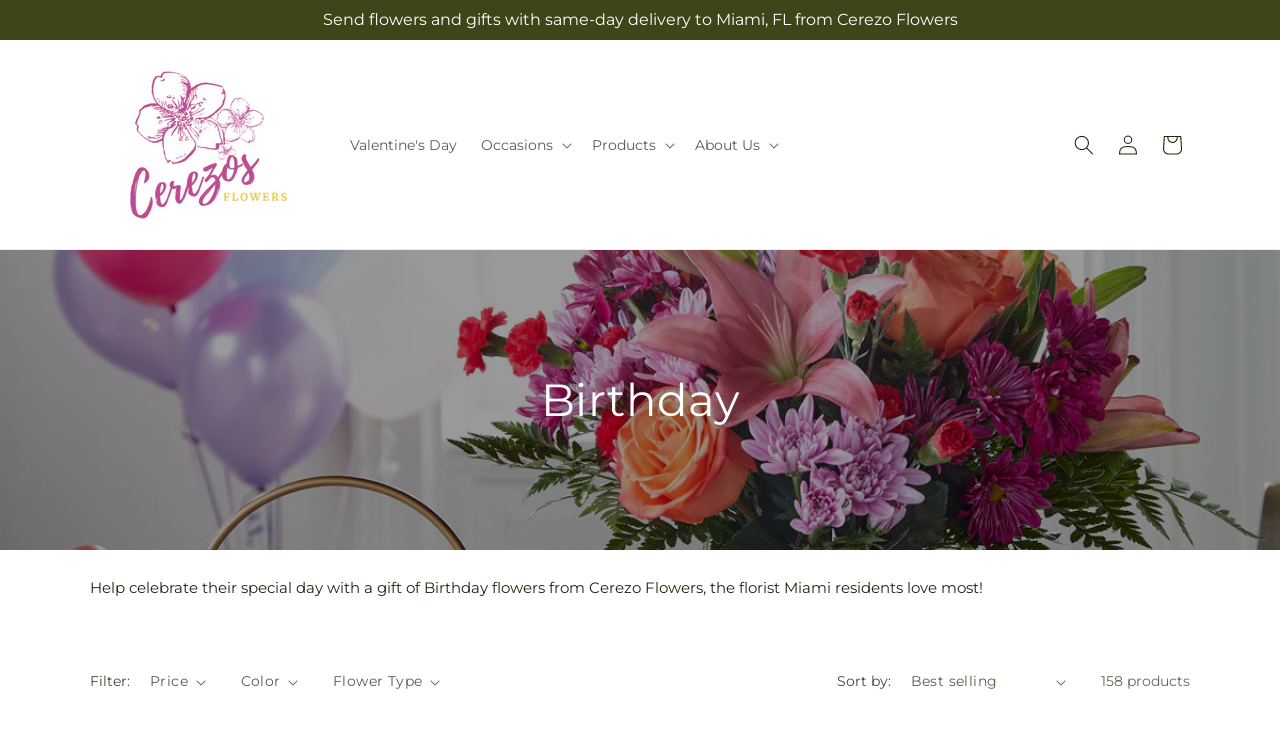

--- FILE ---
content_type: text/css
request_url: https://cerezoflowersmiami.com/cdn/shop/t/88/assets/component-pagination.css?v=167031092177034454721767853594
body_size: -340
content:
.pagination-wrapper{margin-top:4rem}@media screen and (min-width:990px){.pagination-wrapper{margin-top:5rem}}.pagination__list{display:flex;flex-wrap:wrap;justify-content:center}.pagination__list>li{flex:1 0 4.4rem;max-width:4.4rem}.pagination__list>li:not(:last-child){margin-right:1rem}.pagination__item{align-items:center;color:rgb(var(--color-foreground));display:inline-flex;height:4.4rem;justify-content:center;padding:0;position:relative;text-decoration:none;width:100%}a.pagination__item:hover:after{height:.1rem}.pagination__item .icon-caret{height:.6rem}.pagination__item--current:after{height:.1rem}.pagination__item--current:after,.pagination__item:hover:after{background-color:currentColor;bottom:8px;content:"";display:block;left:50%;position:absolute;transform:translateX(-50%);width:2rem}.pagination__item--next .icon{margin-left:-.2rem;transform:rotate(90deg)}.pagination__item--next:hover .icon{transform:rotate(90deg) scale(1.07)}.pagination__item--prev .icon{margin-right:-.2rem;transform:rotate(-90deg)}.pagination__item--prev:hover .icon{transform:rotate(-90deg) scale(1.07)}.pagination__item-arrow:hover:after{display:none}.paginate_on_scroll{margin:20px 0;text-align:center;width:100%}.pagination-wrapper[aria-hidden=true]{height:0;opacity:0;overflow:hidden;visibility:hidden}

--- FILE ---
content_type: text/javascript
request_url: https://cerezoflowersmiami.com/cdn/shop/t/88/assets/facets.js?v=96302435048832689451767853594
body_size: 3097
content:
function _typeof(a){"@babel/helpers - typeof";return _typeof=typeof Symbol=="function"&&typeof Symbol.iterator=="symbol"?function(a2){return typeof a2}:function(a2){return a2&&typeof Symbol=="function"&&a2.constructor===Symbol&&a2!==Symbol.prototype?"symbol":typeof a2},_typeof(a)}function _toConsumableArray(a){return _arrayWithoutHoles(a)||_iterableToArray(a)||_unsupportedIterableToArray(a)||_nonIterableSpread()}function _nonIterableSpread(){throw new TypeError("Invalid attempt to spread non-iterable instance.\nIn order to be iterable, non-array objects must have a [Symbol.iterator]() method.")}function _unsupportedIterableToArray(a,b){if(a){if(typeof a=="string")return _arrayLikeToArray(a,b);var c=Object.prototype.toString.call(a).slice(8,-1);return c==="Object"&&a.constructor&&(c=a.constructor.name),c==="Map"||c==="Set"?Array.from(a):c==="Arguments"||/^(?:Ui|I)nt(?:8|16|32)(?:Clamped)?Array$/.test(c)?_arrayLikeToArray(a,b):void 0}}function _iterableToArray(a){if(typeof Symbol!="undefined"&&a[Symbol.iterator]!=null||a["@@iterator"]!=null)return Array.from(a)}function _arrayWithoutHoles(a){if(Array.isArray(a))return _arrayLikeToArray(a)}function _arrayLikeToArray(a,b){(b==null||b>a.length)&&(b=a.length);for(var c=0,d=Array(b);c<b;c++)d[c]=a[c];return d}function _classCallCheck(a,b){if(!(a instanceof b))throw new TypeError("Cannot call a class as a function")}function _defineProperties(a,b){for(var c,d=0;d<b.length;d++)c=b[d],c.enumerable=c.enumerable||!1,c.configurable=!0,"value"in c&&(c.writable=!0),Object.defineProperty(a,_toPropertyKey(c.key),c)}function _createClass(a,b,c){return b&&_defineProperties(a.prototype,b),c&&_defineProperties(a,c),Object.defineProperty(a,"prototype",{writable:!1}),a}function _toPropertyKey(a){var b=_toPrimitive(a,"string");return _typeof(b)==="symbol"?b:b+""}function _toPrimitive(a,b){if(_typeof(a)!=="object"||a===null)return a;var c=a[Symbol.toPrimitive];if(c!==void 0){var d=c.call(a,b||"default");if(_typeof(d)!=="object")return d;throw new TypeError("@@toPrimitive must return a primitive value.")}return(b==="string"?String:Number)(a)}function _inherits(a,b){if(typeof b!="function"&&b!==null)throw new TypeError("Super expression must either be null or a function");a.prototype=Object.create(b&&b.prototype,{constructor:{value:a,writable:!0,configurable:!0}}),Object.defineProperty(a,"prototype",{writable:!1}),b&&_setPrototypeOf(a,b)}function _createSuper(a){var b=_isNativeReflectConstruct();return function(){var c,d=_getPrototypeOf(a);if(b){var e=_getPrototypeOf(this).constructor;c=Reflect.construct(d,arguments,e)}else c=d.apply(this,arguments);return _possibleConstructorReturn(this,c)}}function _possibleConstructorReturn(a,b){if(b&&(_typeof(b)==="object"||typeof b=="function"))return b;if(b!==void 0)throw new TypeError("Derived constructors may only return object or undefined");return _assertThisInitialized(a)}function _assertThisInitialized(a){if(a===void 0)throw new ReferenceError("this hasn't been initialised - super() hasn't been called");return a}function _wrapNativeSuper(a){var b=typeof Map=="function"?new Map:void 0;return _wrapNativeSuper=function(a2){function c(){return _construct(a2,arguments,_getPrototypeOf(this).constructor)}if(a2===null||!_isNativeFunction(a2))return a2;if(typeof a2!="function")throw new TypeError("Super expression must either be null or a function");if(typeof b!="undefined"){if(b.has(a2))return b.get(a2);b.set(a2,c)}return c.prototype=Object.create(a2.prototype,{constructor:{value:c,enumerable:!1,writable:!0,configurable:!0}}),_setPrototypeOf(c,a2)},_wrapNativeSuper(a)}function _construct(){return _construct=_isNativeReflectConstruct()?Reflect.construct.bind():function(b,c,d){var e=[null];e.push.apply(e,c);var a=Function.bind.apply(b,e),f=new a;return d&&_setPrototypeOf(f,d.prototype),f},_construct.apply(null,arguments)}function _isNativeReflectConstruct(){if(typeof Reflect=="undefined"||!Reflect.construct||Reflect.construct.sham)return!1;if(typeof Proxy=="function")return!0;try{return Boolean.prototype.valueOf.call(Reflect.construct(Boolean,[],function(){})),!0}catch(a){return!1}}function _isNativeFunction(a){return Function.toString.call(a).indexOf("[native code]")!==-1}function _setPrototypeOf(a,b){return _setPrototypeOf=Object.setPrototypeOf?Object.setPrototypeOf.bind():function(a2,b2){return a2.__proto__=b2,a2},_setPrototypeOf(a,b)}function _getPrototypeOf(a){return _getPrototypeOf=Object.setPrototypeOf?Object.getPrototypeOf.bind():function(a2){return a2.__proto__||Object.getPrototypeOf(a2)},_getPrototypeOf(a)}var FacetFiltersForm=function(a){function b(){var a2;_classCallCheck(this,b),a2=c.call(this),a2.onActiveFilterClick=a2.onActiveFilterClick.bind(_assertThisInitialized(a2)),a2.initScrollObject="",a2.debouncedOnSubmit=debounce(function(b2){a2.onSubmitHandler(b2)},800);var d=a2.querySelector("form");d.addEventListener("input",a2.debouncedOnSubmit.bind(_assertThisInitialized(a2)));var e=a2.querySelector("#FacetsWrapperDesktop");return e&&e.addEventListener("keyup",onKeyUpEscape),a2}_inherits(b,a);var c=_createSuper(b);return _createClass(b,[{key:"createSearchParams",value:function(a2){var b2=new FormData(a2);return new URLSearchParams(b2).toString()}},{key:"onSubmitForm",value:function(a2,c2){b.renderPage(a2,c2)}},{key:"onSubmitHandler",value:function(a2){var b2=this;a2.preventDefault();var c2=document.querySelectorAll("facet-filters-form form");if(a2.srcElement.className=="mobile-facets__checkbox"){var d=this.createSearchParams(a2.target.closest("form"));this.onSubmitForm(d,a2)}else{var e=[],f=a2.target.closest("form").id==="FacetFiltersFormMobile";c2.forEach(function(a3){f?a3.id==="FacetFiltersFormMobile"&&e.push(b2.createSearchParams(a3)):(a3.id==="FacetSortForm"||a3.id==="FacetFiltersForm"||a3.id==="FacetSortDrawerForm")&&e.push(b2.createSearchParams(a3))}),this.onSubmitForm(e.join("&"),a2)}}},{key:"onActiveFilterClick",value:function(a2){a2.preventDefault(),b.toggleActiveFacets();var c2=a2.currentTarget.href.indexOf("?")==-1?"":a2.currentTarget.href.slice(a2.currentTarget.href.indexOf("?")+1);b.renderPage(c2)}}],[{key:"setListeners",value:function(){window.addEventListener("popstate",function(a2){var c2=a2.state?a2.state.searchParams:b.searchParamsInitial;c2===b.searchParamsPrev||b.renderPage(c2,null,!1)})}},{key:"initScrollingListener",value:function(){this.initScrollObject&&this.initScrollObject.destroy(),this.initScrollObject=new Ajaxinate}},{key:"toggleActiveFacets",value:function(){var a2=!(0<arguments.length&&arguments[0]!==void 0)||arguments[0];document.querySelectorAll(".js-facet-remove").forEach(function(b2){b2.classList.toggle("disabled",a2)})}},{key:"renderPage",value:function(a2,c2){var d=!(2<arguments.length&&arguments[2]!==void 0)||arguments[2];b.searchParamsPrev=a2;var e=b.getSections(),f=document.getElementById("ProductCount"),g=document.getElementById("ProductCountDesktop"),h=document.querySelectorAll(".facets-container .loading__spinner, facet-filters-form .loading__spinner");h.forEach(function(a3){return a3.classList.remove("hidden")}),document.getElementById("ProductGridContainer").querySelector(".collection").classList.add("loading"),f&&f.classList.add("loading"),g&&g.classList.add("loading"),e.forEach(function(d2){var e2="".concat(window.location.pathname,"?section_id=").concat(d2.section,"&").concat(a2),f2=function(a3){return a3.url===e2};b.filterData.some(f2)?b.renderSectionFromCache(f2,c2):b.renderSectionFromFetch(e2,c2)}),d&&b.updateURLHash(a2),ftd.Helpers.injectShopperApprovedScript()}},{key:"renderSectionFromFetch",value:function(a2,c2){fetch(a2).then(function(a3){return a3.text()}).then(function(d){var e=d;b.filterData=[].concat(_toConsumableArray(b.filterData),[{html:e,url:a2}]),b.renderFilters(e,c2),b.renderProductGridContainer(e),b.renderProductCount(e),typeof initializeScrollAnimationTrigger=="function"&&initializeScrollAnimationTrigger(e.innerHTML)})}},{key:"renderSectionFromCache",value:function(a2,c2){var d=b.filterData.find(a2).html;b.renderFilters(d,c2),b.renderProductGridContainer(d),b.renderProductCount(d),typeof initializeScrollAnimationTrigger=="function"&&initializeScrollAnimationTrigger(d.innerHTML)}},{key:"renderProductGridContainer",value:function(a2){document.getElementById("ProductGridContainer").innerHTML=new DOMParser().parseFromString(a2,"text/html").getElementById("ProductGridContainer").innerHTML,document.getElementById("ProductGridContainer").querySelectorAll(".scroll-trigger").forEach(function(a3){a3.classList.add("scroll-trigger--cancel")})}},{key:"renderProductCount",value:function(a2){var b2=new DOMParser().parseFromString(a2,"text/html").getElementById("ProductCount").innerHTML,c2=document.getElementById("ProductCount"),d=document.getElementById("ProductCountDesktop");c2.innerHTML=b2,c2.classList.remove("loading"),d&&(d.innerHTML=b2,d.classList.remove("loading")),this.initScrollingListener();var e=document.querySelectorAll(".facets-container .loading__spinner, facet-filters-form .loading__spinner");e.forEach(function(a3){return a3.classList.add("hidden")})}},{key:"renderFilters",value:function(a2,c2){var d=new DOMParser().parseFromString(a2,"text/html"),e=d.querySelectorAll("#FacetFiltersForm .js-filter, #FacetFiltersFormMobile .js-filter, #FacetFiltersPillsForm .js-filter"),f=document.querySelectorAll("#FacetFiltersForm .js-filter, #FacetFiltersFormMobile .js-filter, #FacetFiltersPillsForm .js-filter");Array.from(f).forEach(function(a3){Array.from(e).some(function(b2){var c3=b2.id;return a3.id===c3})||a3.remove()});var g=function(a3){var b2=c2?c2.target.closest(".js-filter"):void 0;return!!b2&&a3.id===b2.id},h=Array.from(e).filter(function(a3){return!g(a3)}),i=Array.from(e).find(g);if(h.forEach(function(a3,b2){var c3=document.getElementById(a3.id);if(c3)document.getElementById(a3.id).innerHTML=a3.innerHTML;else{if(0<b2){var d2=h[b2-1],e2=d2.className,f2=d2.id;if(a3.className===e2)return void document.getElementById(f2).after(a3)}a3.parentElement&&document.querySelector("#".concat(a3.parentElement.id," .js-filter")).before(a3)}}),b.renderActiveFacets(d),b.renderAdditionalElements(d),i){var j=c2.target.closest(".js-filter").id;if(j){b.renderCounts(i,c2.target.closest(".js-filter")),b.renderMobileCounts(i,document.getElementById(j));var k=document.getElementById(j),l=k.classList.contains("mobile-facets__details")?".mobile-facets__close-button":".facets__summary",m=k.querySelector(l),n=c2.target.getAttribute("type")==="text";m&&!n&&m.focus()}}}},{key:"renderActiveFacets",value:function(a2){[".active-facets-mobile",".active-facets-desktop"].forEach(function(b2){var c2=a2.querySelector(b2);c2&&(document.querySelector(b2).innerHTML=c2.innerHTML)}),b.toggleActiveFacets(!1)}},{key:"renderAdditionalElements",value:function(a2){[".mobile-facets__open",".mobile-facets__count",".sorting"].forEach(function(b2){a2.querySelector(b2)&&(document.querySelector(b2).innerHTML=a2.querySelector(b2).innerHTML)}),document.getElementById("FacetFiltersFormMobile").closest("menu-drawer").bindEvents()}},{key:"renderCounts",value:function(a2,b2){var c2=b2.querySelector(".facets__summary"),d=a2.querySelector(".facets__summary");d&&c2&&(c2.outerHTML=d.outerHTML);var e=b2.querySelector(".facets__header"),f=a2.querySelector(".facets__header");f&&e&&(e.outerHTML=f.outerHTML);var g=b2.querySelector(".facets-wrap"),h=a2.querySelector(".facets-wrap");if(h&&g){var i=!!b2.querySelector("show-more-button .label-show-more.hidden");i&&h.querySelectorAll(".facets__item.hidden").forEach(function(a3){return a3.classList.replace("hidden","show-more-item")}),g.outerHTML=h.outerHTML}}},{key:"renderMobileCounts",value:function(a2,b2){var c2=b2.querySelector(".mobile-facets__list"),d=a2.querySelector(".mobile-facets__list");d&&c2&&(c2.outerHTML=d.outerHTML)}},{key:"updateURLHash",value:function(a2){history.pushState({searchParams:a2},"","".concat(window.location.pathname).concat(a2&&"?".concat(a2)))}},{key:"getSections",value:function(){return[{section:document.getElementById("product-grid").dataset.id}]}}]),b}(_wrapNativeSuper(HTMLElement));FacetFiltersForm.filterData=[],FacetFiltersForm.searchParamsInitial=window.location.search.slice(1),FacetFiltersForm.searchParamsPrev=window.location.search.slice(1),customElements.define("facet-filters-form",FacetFiltersForm),FacetFiltersForm.setListeners(),FacetFiltersForm.initScrollingListener();var PriceRange=function(a){function b(){var a2;return _classCallCheck(this,b),a2=c.call(this),a2.querySelectorAll("input").forEach(function(b2){b2.addEventListener("change",a2.onRangeChange.bind(_assertThisInitialized(a2))),b2.addEventListener("keydown",a2.onKeyDown.bind(_assertThisInitialized(a2)))}),a2.setMinAndMaxValues(),a2}_inherits(b,a);var c=_createSuper(b);return _createClass(b,[{key:"onRangeChange",value:function(a2){this.adjustToValidValues(a2.currentTarget),this.setMinAndMaxValues()}},{key:"onKeyDown",value:function(a2){a2.metaKey||a2.key.match(/[0-9]|\.|,|'| |Tab|Backspace|Enter|ArrowUp|ArrowDown|ArrowLeft|ArrowRight|Delete|Escape/)||a2.preventDefault()}},{key:"setMinAndMaxValues",value:function(){var a2=this.querySelectorAll("input"),b2=a2[0],c2=a2[1];c2.value&&b2.setAttribute("data-max",c2.value),b2.value&&c2.setAttribute("data-min",b2.value),b2.value===""&&c2.setAttribute("data-min",0),c2.value===""&&b2.setAttribute("data-max",c2.getAttribute("data-max"))}},{key:"adjustToValidValues",value:function(a2){var b2=+a2.value,c2=+a2.getAttribute("data-min"),d=+a2.getAttribute("data-max");b2<c2&&(a2.value=c2),b2>d&&(a2.value=d)}}]),b}(_wrapNativeSuper(HTMLElement));customElements.define("price-range",PriceRange);var FacetRemove=function(a){function b(){var a2;_classCallCheck(this,b),a2=c.call(this);var d=a2.querySelector("a");return d.setAttribute("role","button"),d.addEventListener("click",a2.closeFilter.bind(_assertThisInitialized(a2))),d.addEventListener("keyup",function(b2){b2.preventDefault(),b2.code.toUpperCase()==="SPACE"&&a2.closeFilter(b2)}),a2}_inherits(b,a);var c=_createSuper(b);return _createClass(b,[{key:"closeFilter",value:function(a2){a2.preventDefault();var b2=this.closest("facet-filters-form")||document.querySelector("facet-filters-form");b2.onActiveFilterClick(a2)}}]),b}(_wrapNativeSuper(HTMLElement));customElements.define("facet-remove",FacetRemove);
//# sourceMappingURL=/cdn/shop/t/88/assets/facets.js.map?v=96302435048832689451767853594
